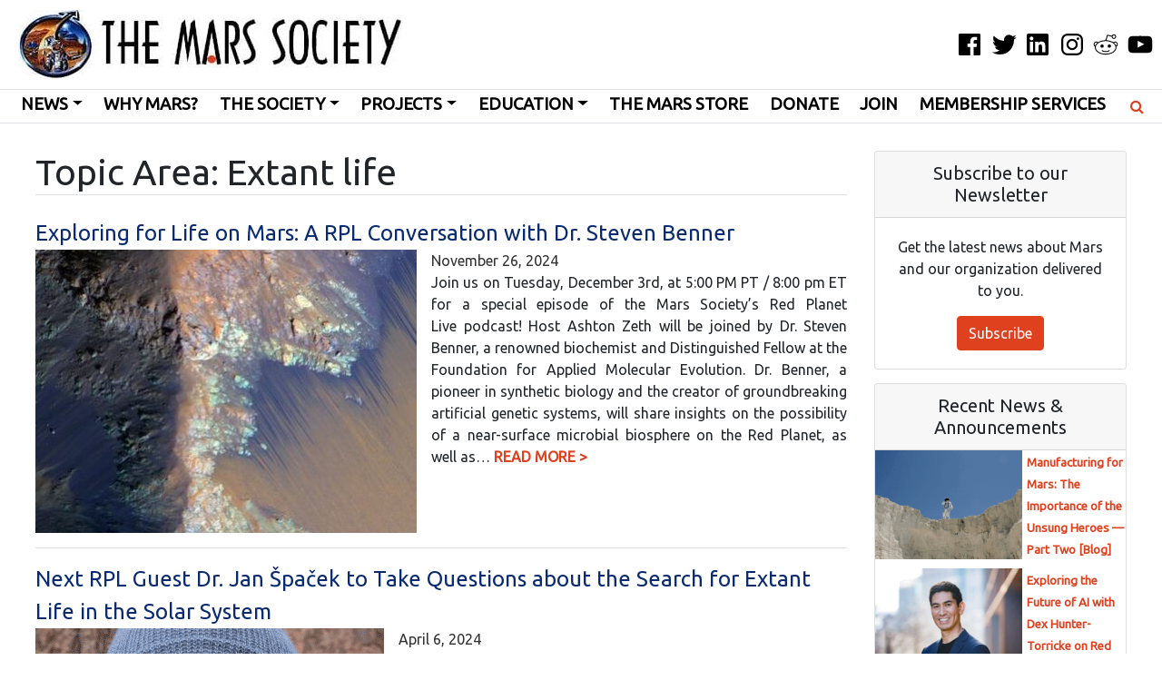

--- FILE ---
content_type: text/html; charset=UTF-8
request_url: https://www.marssociety.org/topics/extant-life/
body_size: 17395
content:
<!DOCTYPE html>
<html lang="en">
<head>
	<meta charset="UTF-8">
	<meta name="viewport" content="width=device-width, initial-scale=1, shrink-to-fit=no">
	<link rel="profile" href="https://gmpg.org/xfn/11">
	<link href="https://fonts.googleapis.com/css2?family=Roboto&display=swap" rel="stylesheet">
	<link href="https://fonts.googleapis.com/css2?family=Ubuntu&display=swap" rel="stylesheet">
	<script data-ad-client="ca-pub-5619672582460946" async src="https://pagead2.googlesyndication.com/pagead/js/adsbygoogle.js"></script>
	<meta name='robots' content='index, follow, max-image-preview:large, max-snippet:-1, max-video-preview:-1' />
	
	
	<!-- This site is optimized with the Yoast SEO plugin v26.3 - https://yoast.com/wordpress/plugins/seo/ -->
	<link media="all" href="https://www.marssociety.org/wp-content/cache/autoptimize/css/autoptimize_386c1a00ef1fb359abf33268cf49a1a2.css" rel="stylesheet"><title>Extant life Archives - The Mars Society</title>
	<link rel="canonical" href="https://www.marssociety.org/topics/extant-life/" />
	<meta property="og:locale" content="en_US" />
	<meta property="og:type" content="article" />
	<meta property="og:title" content="Extant life Archives - The Mars Society" />
	<meta property="og:url" content="https://www.marssociety.org/topics/extant-life/" />
	<meta property="og:site_name" content="The Mars Society" />
	<meta name="twitter:card" content="summary_large_image" />
	<meta name="twitter:site" content="@themarssociety" />
	<script type="application/ld+json" class="yoast-schema-graph">{"@context":"https://schema.org","@graph":[{"@type":"CollectionPage","@id":"https://www.marssociety.org/topics/extant-life/","url":"https://www.marssociety.org/topics/extant-life/","name":"Extant life Archives - The Mars Society","isPartOf":{"@id":"https://www.marssociety.org/#website"},"primaryImageOfPage":{"@id":"https://www.marssociety.org/topics/extant-life/#primaryimage"},"image":{"@id":"https://www.marssociety.org/topics/extant-life/#primaryimage"},"thumbnailUrl":"https://www.marssociety.org/wp-content/uploads/2024/11/Mars-Photo.jpg","breadcrumb":{"@id":"https://www.marssociety.org/topics/extant-life/#breadcrumb"},"inLanguage":"en-US"},{"@type":"ImageObject","inLanguage":"en-US","@id":"https://www.marssociety.org/topics/extant-life/#primaryimage","url":"https://www.marssociety.org/wp-content/uploads/2024/11/Mars-Photo.jpg","contentUrl":"https://www.marssociety.org/wp-content/uploads/2024/11/Mars-Photo.jpg","width":500,"height":313},{"@type":"BreadcrumbList","@id":"https://www.marssociety.org/topics/extant-life/#breadcrumb","itemListElement":[{"@type":"ListItem","position":1,"name":"Home","item":"https://www.marssociety.org/"},{"@type":"ListItem","position":2,"name":"Extant life"}]},{"@type":"WebSite","@id":"https://www.marssociety.org/#website","url":"https://www.marssociety.org/","name":"The Mars Society","description":"","publisher":{"@id":"https://www.marssociety.org/#organization"},"potentialAction":[{"@type":"SearchAction","target":{"@type":"EntryPoint","urlTemplate":"https://www.marssociety.org/?s={search_term_string}"},"query-input":{"@type":"PropertyValueSpecification","valueRequired":true,"valueName":"search_term_string"}}],"inLanguage":"en-US"},{"@type":"Organization","@id":"https://www.marssociety.org/#organization","name":"The Mars Society","url":"https://www.marssociety.org/","logo":{"@type":"ImageObject","inLanguage":"en-US","@id":"https://www.marssociety.org/#/schema/logo/image/","url":"https://www.marssociety.org/wp-content/uploads/2019/04/tmslogo_trans_1000.png","contentUrl":"https://www.marssociety.org/wp-content/uploads/2019/04/tmslogo_trans_1000.png","width":1000,"height":942,"caption":"The Mars Society"},"image":{"@id":"https://www.marssociety.org/#/schema/logo/image/"},"sameAs":["https://facebook.com/themarssociety","https://x.com/themarssociety","https://www.instagram.com/themarssociety/","https://www.linkedin.com/company/600330/","https://www.pinterest.com/themarssociety/","https://www.youtube.com/themarssociety","https://en.wikipedia.org/wiki/Mars_Society"]}]}</script>
	<!-- / Yoast SEO plugin. -->


<link rel='dns-prefetch' href='//www.googletagmanager.com' />
<link rel="alternate" type="application/rss+xml" title="The Mars Society &raquo; Feed" href="https://www.marssociety.org/feed/" />
<link rel="alternate" type="application/rss+xml" title="The Mars Society &raquo; Comments Feed" href="https://www.marssociety.org/comments/feed/" />
<link rel="alternate" type="application/rss+xml" title="The Mars Society &raquo; Extant life Tag Feed" href="https://www.marssociety.org/topics/extant-life/feed/" />
<script type="text/javascript">
/* <![CDATA[ */
window._wpemojiSettings = {"baseUrl":"https:\/\/s.w.org\/images\/core\/emoji\/16.0.1\/72x72\/","ext":".png","svgUrl":"https:\/\/s.w.org\/images\/core\/emoji\/16.0.1\/svg\/","svgExt":".svg","source":{"concatemoji":"https:\/\/www.marssociety.org\/wp-includes\/js\/wp-emoji-release.min.js?ver=6.8.3"}};
/*! This file is auto-generated */
!function(s,n){var o,i,e;function c(e){try{var t={supportTests:e,timestamp:(new Date).valueOf()};sessionStorage.setItem(o,JSON.stringify(t))}catch(e){}}function p(e,t,n){e.clearRect(0,0,e.canvas.width,e.canvas.height),e.fillText(t,0,0);var t=new Uint32Array(e.getImageData(0,0,e.canvas.width,e.canvas.height).data),a=(e.clearRect(0,0,e.canvas.width,e.canvas.height),e.fillText(n,0,0),new Uint32Array(e.getImageData(0,0,e.canvas.width,e.canvas.height).data));return t.every(function(e,t){return e===a[t]})}function u(e,t){e.clearRect(0,0,e.canvas.width,e.canvas.height),e.fillText(t,0,0);for(var n=e.getImageData(16,16,1,1),a=0;a<n.data.length;a++)if(0!==n.data[a])return!1;return!0}function f(e,t,n,a){switch(t){case"flag":return n(e,"\ud83c\udff3\ufe0f\u200d\u26a7\ufe0f","\ud83c\udff3\ufe0f\u200b\u26a7\ufe0f")?!1:!n(e,"\ud83c\udde8\ud83c\uddf6","\ud83c\udde8\u200b\ud83c\uddf6")&&!n(e,"\ud83c\udff4\udb40\udc67\udb40\udc62\udb40\udc65\udb40\udc6e\udb40\udc67\udb40\udc7f","\ud83c\udff4\u200b\udb40\udc67\u200b\udb40\udc62\u200b\udb40\udc65\u200b\udb40\udc6e\u200b\udb40\udc67\u200b\udb40\udc7f");case"emoji":return!a(e,"\ud83e\udedf")}return!1}function g(e,t,n,a){var r="undefined"!=typeof WorkerGlobalScope&&self instanceof WorkerGlobalScope?new OffscreenCanvas(300,150):s.createElement("canvas"),o=r.getContext("2d",{willReadFrequently:!0}),i=(o.textBaseline="top",o.font="600 32px Arial",{});return e.forEach(function(e){i[e]=t(o,e,n,a)}),i}function t(e){var t=s.createElement("script");t.src=e,t.defer=!0,s.head.appendChild(t)}"undefined"!=typeof Promise&&(o="wpEmojiSettingsSupports",i=["flag","emoji"],n.supports={everything:!0,everythingExceptFlag:!0},e=new Promise(function(e){s.addEventListener("DOMContentLoaded",e,{once:!0})}),new Promise(function(t){var n=function(){try{var e=JSON.parse(sessionStorage.getItem(o));if("object"==typeof e&&"number"==typeof e.timestamp&&(new Date).valueOf()<e.timestamp+604800&&"object"==typeof e.supportTests)return e.supportTests}catch(e){}return null}();if(!n){if("undefined"!=typeof Worker&&"undefined"!=typeof OffscreenCanvas&&"undefined"!=typeof URL&&URL.createObjectURL&&"undefined"!=typeof Blob)try{var e="postMessage("+g.toString()+"("+[JSON.stringify(i),f.toString(),p.toString(),u.toString()].join(",")+"));",a=new Blob([e],{type:"text/javascript"}),r=new Worker(URL.createObjectURL(a),{name:"wpTestEmojiSupports"});return void(r.onmessage=function(e){c(n=e.data),r.terminate(),t(n)})}catch(e){}c(n=g(i,f,p,u))}t(n)}).then(function(e){for(var t in e)n.supports[t]=e[t],n.supports.everything=n.supports.everything&&n.supports[t],"flag"!==t&&(n.supports.everythingExceptFlag=n.supports.everythingExceptFlag&&n.supports[t]);n.supports.everythingExceptFlag=n.supports.everythingExceptFlag&&!n.supports.flag,n.DOMReady=!1,n.readyCallback=function(){n.DOMReady=!0}}).then(function(){return e}).then(function(){var e;n.supports.everything||(n.readyCallback(),(e=n.source||{}).concatemoji?t(e.concatemoji):e.wpemoji&&e.twemoji&&(t(e.twemoji),t(e.wpemoji)))}))}((window,document),window._wpemojiSettings);
/* ]]> */
</script>





<script type="text/javascript" src="https://www.marssociety.org/wp-includes/js/jquery/jquery.min.js?ver=3.7.1" id="jquery-core-js"></script>


<!-- Google tag (gtag.js) snippet added by Site Kit -->
<!-- Google Analytics snippet added by Site Kit -->
<script type="text/javascript" src="https://www.googletagmanager.com/gtag/js?id=GT-KF633W8" id="google_gtagjs-js" async></script>
<script type="text/javascript" id="google_gtagjs-js-after">
/* <![CDATA[ */
window.dataLayer = window.dataLayer || [];function gtag(){dataLayer.push(arguments);}
gtag("set","linker",{"domains":["www.marssociety.org"]});
gtag("js", new Date());
gtag("set", "developer_id.dZTNiMT", true);
gtag("config", "GT-KF633W8");
/* ]]> */
</script>
<link rel="https://api.w.org/" href="https://www.marssociety.org/wp-json/" /><link rel="alternate" title="JSON" type="application/json" href="https://www.marssociety.org/wp-json/wp/v2/tags/650" /><link rel="EditURI" type="application/rsd+xml" title="RSD" href="https://www.marssociety.org/xmlrpc.php?rsd" />
<meta name="generator" content="WordPress 6.8.3" />
<meta name="generator" content="Site Kit by Google 1.165.0" /><meta name="mobile-web-app-capable" content="yes">
<meta name="apple-mobile-web-app-capable" content="yes">
<meta name="apple-mobile-web-app-title" content="The Mars Society - ">

<!-- Meta Pixel Code -->
<script type='text/javascript'>
!function(f,b,e,v,n,t,s){if(f.fbq)return;n=f.fbq=function(){n.callMethod?
n.callMethod.apply(n,arguments):n.queue.push(arguments)};if(!f._fbq)f._fbq=n;
n.push=n;n.loaded=!0;n.version='2.0';n.queue=[];t=b.createElement(e);t.async=!0;
t.src=v;s=b.getElementsByTagName(e)[0];s.parentNode.insertBefore(t,s)}(window,
document,'script','https://connect.facebook.net/en_US/fbevents.js');
</script>
<!-- End Meta Pixel Code -->
<script type='text/javascript'>var url = window.location.origin + '?ob=open-bridge';
            fbq('set', 'openbridge', '2898841433496727', url);
fbq('init', '2898841433496727', {}, {
    "agent": "wordpress-6.8.3-4.1.5"
})</script><script type='text/javascript'>
    fbq('track', 'PageView', []);
  </script>		<style type="text/css" id="wp-custom-css">
			.wp-block-button__link {
	background-color:#df411e;
}

img {
  max-width: 100%;
  height:auto;
}

iframe {
    max-width: 100%;
}

.home #single-wrapper {
	margin-top:0 !important;
	padding-top:0 !important;
}

.front-page-container {
	margin-top:15px !important;
}

@media (max-width: 768px) {
  .home-callout h2 {
		font-size:2rem !important;
	}
	
	.home-callout h3 {
		font-size:1.3rem !important;
	}
	.home-callout .callout-description {
		font-size:1rem !important;
	}
	.home-callout .callout-links {
		font-size:1rem !important;
	}
	
	.front-page-featured-post .wp-post-image {
	}

	.front-page-featured-post-title, .front-page-featured-post-title a {
		font-size:1em !important;
	}
	
	.front-page-post-excerpt {
		font-size:0.6em !important;
	}

	#video-more {
		font-size:1rem !important;
	}
}

.home-callout h2 {
	        font-family: 'Proxima Nova Black',Arial,sans-serif;
        font-size:3.7em;
        font-weight:900;
        line-height:1;
        letter-spacing:0em;
        text-align:center;
        text-transform:uppercase;
}

.home-callout h3 {
	color:red;
	        font-family: 'Proxima Nova Black',Arial,sans-serif;
        font-size:2.4em;
        font-weight:900;
        line-height:1;
        letter-spacing:0em;
        text-align:center;
}

.home-callout .callout-description {
font-family: 'Ubuntu',Arial,sans-serif;
	text-align:center;
  font-size:1em;	
}

.home-callout .callout-links {
font-family: 'Ubuntu',Arial,sans-serif;
        font-size:1.3em;
        font-weight:700;
        text-align:center;
}

.n2-padding {
	padding:0 !important;
}

#post-2811 .entry-title, #post-2811 .has-text-align-center {
	text-align:center;
}

.postid-2842 .convention-container, .postid-4294 .convention-container, .postid-5426 .convention-container {
	background-image:url('/wp-content/uploads/2020/08/tharsis-rise-1920x1907-1.jpg');
	background-blend-mode: lighten;
	background-color:#777;
	color:#FFF;
}

.postid-2842 p, .postid-2842 .card-title, .postid-2842 .card-text,
.postid-4294 p, .postid-4294 .card-title, .postid-4294 .card-text,
.postid-5426 p, .postid-5426 .card-title, .postid-5426 .card-text
 {
		font-family: 'Roboto','Ubuntu',Arial,sans-serif !important;
}

.postid-2842 .card-title, .postid-4294 .card-title, .postid-5426 .card-title  {
	font-size:14pt;
}

.postid-2842 .card-text, .postid-4294 .card-text, .postid-5426 .card-text  {
	font-size:10pt;
}

.postid-2842 .wrapper, .postid-4294 .wrapper, .postid-5426 .wrapper {
	padding:0 !important;
}

.postid-2842 .wrapper .convention-container, .postid-4294 .wrapper .convention-container, .postid-5426 .wrapper .convention-container {
	margin:0 !important;
}

.postid-2842 .entry-content, .postid-4294 .entry-content, .postid-5426 .entry-content {
	background-color:#FFF;
	color:#000;
	padding:10px;
	border-radius:.25rem !important;
}

.postid-2842 h2, .postid-4294 h2, .postid-5426 h2 {
	padding-top:20px;
	        color:#FFF;
        font-family: 'Proxima Nova Black',Arial,sans-serif;
        font-size:2.9em;
        font-weight:900;
        line-height:1;
        letter-spacing:0em;
        text-align:center;
        text-transform:uppercase;
	border-bottom:none !important;
}

.postid-2842 h3, .postid-4294 h3 {
color:#FFF;
        font-family: 'Proxima Nova Black',Arial,sans-serif;
        font-size:3em;
        font-weight:900;
        line-height:1;
        letter-spacing:0em;
        text-align:center;
        text-transform:uppercase;
	padding:20px 0;
}

.postid-5426 h3 {
color:#FFF;
        font-family: 'Proxima Nova Black',Arial,sans-serif;
        font-size:2.4em;
        font-weight:900;
        line-height:1;
        letter-spacing:0em;
        text-align:center;
        text-transform:uppercase;
	padding:20px 0;
}

/* Extra small devices (phones, 600px and down) */
@media only screen and (max-width: 600px) {
  .postid-2842 .card-columns, .postid-4294 .card-columns, .postid-5426 .card-columns {
    column-count: 1;
  }
	
	.postid-2842 h2, .postid-4294 h3, .postid-5426 h3 {
		font-size:1.7rem;
	}

	.postid-2842 h3, .postid-4294 h3, .postid-5426 h3 {
		font-size:2rem;
	}

	
}

/* Small devices (portrait tablets and large phones, 600px and up) */
@media only screen and (min-width: 600px) {
  .postid-2842 .card-columns, .postid-4294 .card-columns, .postid-5426 .card-columns {
    column-count: 2;
  }
}

/* Medium devices (landscape tablets, 768px and up) */
@media only screen and (min-width: 768px) {
  .postid-2842 .card-columns, .postid-4294 .card-columns, .postid-5426 .card-columns {
    column-count: 2;
  }
}

/* Large devices (laptops/desktops, 992px and up) */
@media only screen and (min-width: 992px) {
  .postid-2842 .card-columns, .postid-4294 .card-columns, .postid-5426 .card-columns {
    column-count: 3;
  }
}

/* Extra large devices (large laptops and desktops, 1200px and up) */
@media only screen and (min-width: 1200px) {
  .postid-2842 .card-columns, .postid-4294 .card-columns, .postid-5426 .card-columns  {
    column-count: 6;
  }
}

figcaption {
	font-style: italic;
}

.rpb-bio { padding-bottom:180px; }

.post-5311 .entry-title {
display: none;
}		</style>
		</head>

<body data-rsssl=1 class="archive tag tag-extant-life tag-650 wp-embed-responsive wp-theme-understrap wp-child-theme-tms2020 group-blog hfeed understrap-has-sidebar">

<div class="site" id="page">

	<!-- ******************* The Navbar Area ******************* -->
	<div id="wrapper-navbar" itemscope itemtype="http://schema.org/WebSite">

		<a class="skip-link sr-only sr-only-focusable" href="#content">Skip to content</a>

        <nav class="navbar navbar-light navbar-expand-lg border-bottom">
                 <a class="navbar-brand my-2" rel="home" href="https://www.marssociety.org/" title="The Mars Society" itemprop="url"><noscript><img class="tms-logo img-fluid" src="/wp-content/themes/tms2020/img/MarsSociety_Main_Logo.jpg" alt="The Mars Society" /></noscript><img class="lazyload tms-logo img-fluid" src='data:image/svg+xml,%3Csvg%20xmlns=%22http://www.w3.org/2000/svg%22%20viewBox=%220%200%20210%20140%22%3E%3C/svg%3E' data-src="/wp-content/themes/tms2020/img/MarsSociety_Main_Logo.jpg" alt="The Mars Society" /></a>
                                    
                                    <ul class="social-navigation navbar-nav my-4 ml-auto mr-2" aria-label="Social Links Menu">
                        <div class="menu-social-container"><ul id="menu-social" class="social-links-menu"><li id="menu-item-1869" class="menu-item menu-item-type-custom menu-item-object-custom menu-item-1869"><a target="_blank" href="https://www.facebook.com/TheMarsSociety"><span class="screen-reader-text">Facebook</span><svg class="svg-icon" width="26" height="26" aria-hidden="true" role="img" focusable="false" viewBox="0 0 24 24" version="1.1" xmlns="http://www.w3.org/2000/svg" xmlns:xlink="http://www.w3.org/1999/xlink"><path d="M20.007,3H3.993C3.445,3,3,3.445,3,3.993v16.013C3,20.555,3.445,21,3.993,21h8.621v-6.971h-2.346v-2.717h2.346V9.31 c0-2.325,1.42-3.591,3.494-3.591c0.993,0,1.847,0.074,2.096,0.107v2.43l-1.438,0.001c-1.128,0-1.346,0.536-1.346,1.323v1.734h2.69 l-0.35,2.717h-2.34V21h4.587C20.555,21,21,20.555,21,20.007V3.993C21,3.445,20.555,3,20.007,3z"></path></svg></a></li>
<li id="menu-item-1868" class="menu-item menu-item-type-custom menu-item-object-custom menu-item-1868"><a target="_blank" href="https://twitter.com/themarssociety"><span class="screen-reader-text">Twitter</span><svg class="svg-icon" width="26" height="26" aria-hidden="true" role="img" focusable="false" viewBox="0 0 24 24" version="1.1" xmlns="http://www.w3.org/2000/svg" xmlns:xlink="http://www.w3.org/1999/xlink"><path d="M22.23,5.924c-0.736,0.326-1.527,0.547-2.357,0.646c0.847-0.508,1.498-1.312,1.804-2.27 c-0.793,0.47-1.671,0.812-2.606,0.996C18.324,4.498,17.257,4,16.077,4c-2.266,0-4.103,1.837-4.103,4.103 c0,0.322,0.036,0.635,0.106,0.935C8.67,8.867,5.647,7.234,3.623,4.751C3.27,5.357,3.067,6.062,3.067,6.814 c0,1.424,0.724,2.679,1.825,3.415c-0.673-0.021-1.305-0.206-1.859-0.513c0,0.017,0,0.034,0,0.052c0,1.988,1.414,3.647,3.292,4.023 c-0.344,0.094-0.707,0.144-1.081,0.144c-0.264,0-0.521-0.026-0.772-0.074c0.522,1.63,2.038,2.816,3.833,2.85 c-1.404,1.1-3.174,1.756-5.096,1.756c-0.331,0-0.658-0.019-0.979-0.057c1.816,1.164,3.973,1.843,6.29,1.843 c7.547,0,11.675-6.252,11.675-11.675c0-0.178-0.004-0.355-0.012-0.531C20.985,7.47,21.68,6.747,22.23,5.924z"></path></svg></a></li>
<li id="menu-item-1871" class="menu-item menu-item-type-custom menu-item-object-custom menu-item-1871"><a target="_blank" href="https://www.linkedin.com/groups/3049228"><span class="screen-reader-text">LinkedIn</span><svg class="svg-icon" width="26" height="26" aria-hidden="true" role="img" focusable="false" viewBox="0 0 24 24" version="1.1" xmlns="http://www.w3.org/2000/svg" xmlns:xlink="http://www.w3.org/1999/xlink"><path d="M19.7,3H4.3C3.582,3,3,3.582,3,4.3v15.4C3,20.418,3.582,21,4.3,21h15.4c0.718,0,1.3-0.582,1.3-1.3V4.3 C21,3.582,20.418,3,19.7,3z M8.339,18.338H5.667v-8.59h2.672V18.338z M7.004,8.574c-0.857,0-1.549-0.694-1.549-1.548 c0-0.855,0.691-1.548,1.549-1.548c0.854,0,1.547,0.694,1.547,1.548C8.551,7.881,7.858,8.574,7.004,8.574z M18.339,18.338h-2.669 v-4.177c0-0.996-0.017-2.278-1.387-2.278c-1.389,0-1.601,1.086-1.601,2.206v4.249h-2.667v-8.59h2.559v1.174h0.037 c0.356-0.675,1.227-1.387,2.526-1.387c2.703,0,3.203,1.779,3.203,4.092V18.338z"></path></svg></a></li>
<li id="menu-item-1872" class="menu-item menu-item-type-custom menu-item-object-custom menu-item-1872"><a target="_blank" href="https://www.instagram.com/themarssociety/"><span class="screen-reader-text">Instagram</span><svg class="svg-icon" width="26" height="26" aria-hidden="true" role="img" focusable="false" viewBox="0 0 24 24" version="1.1" xmlns="http://www.w3.org/2000/svg" xmlns:xlink="http://www.w3.org/1999/xlink"><path d="M12,4.622c2.403,0,2.688,0.009,3.637,0.052c0.877,0.04,1.354,0.187,1.671,0.31c0.42,0.163,0.72,0.358,1.035,0.673 c0.315,0.315,0.51,0.615,0.673,1.035c0.123,0.317,0.27,0.794,0.31,1.671c0.043,0.949,0.052,1.234,0.052,3.637 s-0.009,2.688-0.052,3.637c-0.04,0.877-0.187,1.354-0.31,1.671c-0.163,0.42-0.358,0.72-0.673,1.035 c-0.315,0.315-0.615,0.51-1.035,0.673c-0.317,0.123-0.794,0.27-1.671,0.31c-0.949,0.043-1.233,0.052-3.637,0.052 s-2.688-0.009-3.637-0.052c-0.877-0.04-1.354-0.187-1.671-0.31c-0.42-0.163-0.72-0.358-1.035-0.673 c-0.315-0.315-0.51-0.615-0.673-1.035c-0.123-0.317-0.27-0.794-0.31-1.671C4.631,14.688,4.622,14.403,4.622,12 s0.009-2.688,0.052-3.637c0.04-0.877,0.187-1.354,0.31-1.671c0.163-0.42,0.358-0.72,0.673-1.035 c0.315-0.315,0.615-0.51,1.035-0.673c0.317-0.123,0.794-0.27,1.671-0.31C9.312,4.631,9.597,4.622,12,4.622 M12,3 C9.556,3,9.249,3.01,8.289,3.054C7.331,3.098,6.677,3.25,6.105,3.472C5.513,3.702,5.011,4.01,4.511,4.511 c-0.5,0.5-0.808,1.002-1.038,1.594C3.25,6.677,3.098,7.331,3.054,8.289C3.01,9.249,3,9.556,3,12c0,2.444,0.01,2.751,0.054,3.711 c0.044,0.958,0.196,1.612,0.418,2.185c0.23,0.592,0.538,1.094,1.038,1.594c0.5,0.5,1.002,0.808,1.594,1.038 c0.572,0.222,1.227,0.375,2.185,0.418C9.249,20.99,9.556,21,12,21s2.751-0.01,3.711-0.054c0.958-0.044,1.612-0.196,2.185-0.418 c0.592-0.23,1.094-0.538,1.594-1.038c0.5-0.5,0.808-1.002,1.038-1.594c0.222-0.572,0.375-1.227,0.418-2.185 C20.99,14.751,21,14.444,21,12s-0.01-2.751-0.054-3.711c-0.044-0.958-0.196-1.612-0.418-2.185c-0.23-0.592-0.538-1.094-1.038-1.594 c-0.5-0.5-1.002-0.808-1.594-1.038c-0.572-0.222-1.227-0.375-2.185-0.418C14.751,3.01,14.444,3,12,3L12,3z M12,7.378 c-2.552,0-4.622,2.069-4.622,4.622S9.448,16.622,12,16.622s4.622-2.069,4.622-4.622S14.552,7.378,12,7.378z M12,15 c-1.657,0-3-1.343-3-3s1.343-3,3-3s3,1.343,3,3S13.657,15,12,15z M16.804,6.116c-0.596,0-1.08,0.484-1.08,1.08 s0.484,1.08,1.08,1.08c0.596,0,1.08-0.484,1.08-1.08S17.401,6.116,16.804,6.116z"></path></svg></a></li>
<li id="menu-item-2806" class="menu-item menu-item-type-custom menu-item-object-custom menu-item-2806"><a href="https://www.reddit.com/r/MarsSociety/"><span class="screen-reader-text">Reddit</span><svg class="svg-icon" width="26" height="26" aria-hidden="true" role="img" focusable="false" viewBox="0 0 24 24" version="1.1" xmlns="http://www.w3.org/2000/svg" xmlns:xlink="http://www.w3.org/1999/xlink"><path d="M22,11.816c0-1.256-1.021-2.277-2.277-2.277c-0.593,0-1.122,0.24-1.526,0.614c-1.481-0.965-3.455-1.594-5.647-1.69 l1.171-3.702l3.18,0.748c0.008,1.028,0.846,1.862,1.876,1.862c1.035,0,1.877-0.842,1.877-1.878c0-1.035-0.842-1.877-1.877-1.877 c-0.769,0-1.431,0.466-1.72,1.13l-3.508-0.826c-0.203-0.047-0.399,0.067-0.46,0.261l-1.35,4.268 c-2.316,0.038-4.411,0.67-5.97,1.671C5.368,9.765,4.853,9.539,4.277,9.539C3.021,9.539,2,10.56,2,11.816 c0,0.814,0.433,1.523,1.078,1.925c-0.037,0.221-0.061,0.444-0.061,0.672c0,3.292,4.011,5.97,8.941,5.97s8.941-2.678,8.941-5.97 c0-0.214-0.02-0.424-0.053-0.632C21.533,13.39,22,12.661,22,11.816z M18.776,4.394c0.606,0,1.1,0.493,1.1,1.1s-0.493,1.1-1.1,1.1 s-1.1-0.494-1.1-1.1S18.169,4.394,18.776,4.394z M2.777,11.816c0-0.827,0.672-1.5,1.499-1.5c0.313,0,0.598,0.103,0.838,0.269 c-0.851,0.676-1.477,1.479-1.812,2.36C2.983,12.672,2.777,12.27,2.777,11.816z M11.959,19.606c-4.501,0-8.164-2.329-8.164-5.193 S7.457,9.22,11.959,9.22s8.164,2.329,8.164,5.193S16.46,19.606,11.959,19.606z M20.636,13.001c-0.326-0.89-0.948-1.701-1.797-2.384 c0.248-0.186,0.55-0.301,0.883-0.301c0.827,0,1.5,0.673,1.5,1.5C21.223,12.299,20.992,12.727,20.636,13.001z M8.996,14.704 c-0.76,0-1.397-0.616-1.397-1.376c0-0.76,0.637-1.397,1.397-1.397c0.76,0,1.376,0.637,1.376,1.397 C10.372,14.088,9.756,14.704,8.996,14.704z M16.401,13.328c0,0.76-0.616,1.376-1.376,1.376c-0.76,0-1.399-0.616-1.399-1.376 c0-0.76,0.639-1.397,1.399-1.397C15.785,11.931,16.401,12.568,16.401,13.328z M15.229,16.708c0.152,0.152,0.152,0.398,0,0.55 c-0.674,0.674-1.727,1.002-3.219,1.002c-0.004,0-0.007-0.002-0.011-0.002c-0.004,0-0.007,0.002-0.011,0.002 c-1.492,0-2.544-0.328-3.218-1.002c-0.152-0.152-0.152-0.398,0-0.55c0.152-0.152,0.399-0.151,0.55,0 c0.521,0.521,1.394,0.775,2.669,0.775c0.004,0,0.007,0.002,0.011,0.002c0.004,0,0.007-0.002,0.011-0.002 c1.275,0,2.148-0.253,2.669-0.775C14.831,16.556,15.078,16.556,15.229,16.708z"></path></svg></a></li>
<li id="menu-item-1870" class="menu-item menu-item-type-custom menu-item-object-custom menu-item-1870"><a target="_blank" href="https://www.youtube.com/user/TheMarsSociety"><span class="screen-reader-text">YouTube</span><svg class="svg-icon" width="26" height="26" aria-hidden="true" role="img" focusable="false" viewBox="0 0 24 24" version="1.1" xmlns="http://www.w3.org/2000/svg" xmlns:xlink="http://www.w3.org/1999/xlink"><path d="M21.8,8.001c0,0-0.195-1.378-0.795-1.985c-0.76-0.797-1.613-0.801-2.004-0.847c-2.799-0.202-6.997-0.202-6.997-0.202 h-0.009c0,0-4.198,0-6.997,0.202C4.608,5.216,3.756,5.22,2.995,6.016C2.395,6.623,2.2,8.001,2.2,8.001S2,9.62,2,11.238v1.517 c0,1.618,0.2,3.237,0.2,3.237s0.195,1.378,0.795,1.985c0.761,0.797,1.76,0.771,2.205,0.855c1.6,0.153,6.8,0.201,6.8,0.201 s4.203-0.006,7.001-0.209c0.391-0.047,1.243-0.051,2.004-0.847c0.6-0.607,0.795-1.985,0.795-1.985s0.2-1.618,0.2-3.237v-1.517 C22,9.62,21.8,8.001,21.8,8.001z M9.935,14.594l-0.001-5.62l5.404,2.82L9.935,14.594z"></path></svg></a></li>
</ul></div>                    </ul><!-- .social-navigation -->
                           <button class="navbar-toggler" type="button" data-toggle="collapse" data-target="#navbarNavDropdown" aria-controls="navbarNavDropdown" aria-expanded="false" aria-label="Toggle navigation">
                <span class="navbar-toggler-icon"></span>
            </button>
            </nav>
            <nav class="navbar navbar-light navbar-expand-lg border-bottom">
                <!-- The WordPress Menu goes here -->
				<div id="navbarNavDropdown" class="collapse navbar-collapse"><ul id="main-menu" class="navbar-nav navbar-main nav-fill w-100"><li itemscope="itemscope" itemtype="https://www.schema.org/SiteNavigationElement" id="menu-item-15" class="menu-item menu-item-type-custom menu-item-object-custom menu-item-has-children dropdown menu-item-15 nav-item"><a title="News" href="#" data-toggle="dropdown" data-bs-toggle="dropdown" aria-haspopup="true" aria-expanded="false" class="dropdown-toggle nav-link" id="menu-item-dropdown-15">News</a>
<ul class="dropdown-menu" aria-labelledby="menu-item-dropdown-15" >
	<li itemscope="itemscope" itemtype="https://www.schema.org/SiteNavigationElement" id="menu-item-3943" class="menu-item menu-item-type-custom menu-item-object-custom menu-item-3943 nav-item"><a title="News &amp; Announcements" href="/news/" class="dropdown-item">News &#038; Announcements</a></li>
	<li itemscope="itemscope" itemtype="https://www.schema.org/SiteNavigationElement" id="menu-item-3944" class="menu-item menu-item-type-custom menu-item-object-custom menu-item-3944 nav-item"><a title="Red Planet Bound Blog" href="/red-planet-bound/" class="dropdown-item">Red Planet Bound Blog</a></li>
	<li itemscope="itemscope" itemtype="https://www.schema.org/SiteNavigationElement" id="menu-item-4442" class="menu-item menu-item-type-post_type menu-item-object-page menu-item-4442 nav-item"><a title="Red Planet Live Podcast" href="https://www.marssociety.org/red-planet-live/" class="dropdown-item">Red Planet Live Podcast</a></li>
</ul>
</li>
<li itemscope="itemscope" itemtype="https://www.schema.org/SiteNavigationElement" id="menu-item-2174" class="menu-item menu-item-type-post_type menu-item-object-page menu-item-2174 nav-item"><a title="Why Mars?" href="https://www.marssociety.org/why-mars/" class="nav-link">Why Mars?</a></li>
<li itemscope="itemscope" itemtype="https://www.schema.org/SiteNavigationElement" id="menu-item-16" class="menu-item menu-item-type-custom menu-item-object-custom menu-item-has-children dropdown menu-item-16 nav-item"><a title="The Society" href="#" data-toggle="dropdown" data-bs-toggle="dropdown" aria-haspopup="true" aria-expanded="false" class="dropdown-toggle nav-link" id="menu-item-dropdown-16">The Society</a>
<ul class="dropdown-menu" aria-labelledby="menu-item-dropdown-16" >
	<li itemscope="itemscope" itemtype="https://www.schema.org/SiteNavigationElement" id="menu-item-7" class="menu-item menu-item-type-post_type menu-item-object-page menu-item-7 nav-item"><a title="About the Mars Society" href="https://www.marssociety.org/about/" class="dropdown-item">About the Mars Society</a></li>
	<li itemscope="itemscope" itemtype="https://www.schema.org/SiteNavigationElement" id="menu-item-3242" class="menu-item menu-item-type-custom menu-item-object-custom menu-item-3242 nav-item"><a title="Annual Conventions" href="https://www.youtube.com/user/TheMarsSociety/playlists?view=50&#038;sort=dd&#038;shelf_id=2" class="dropdown-item">Annual Conventions</a></li>
	<li itemscope="itemscope" itemtype="https://www.schema.org/SiteNavigationElement" id="menu-item-2156" class="menu-item menu-item-type-post_type menu-item-object-page menu-item-2156 nav-item"><a title="Founding Declaration" href="https://www.marssociety.org/founding-declaration/" class="dropdown-item">Founding Declaration</a></li>
	<li itemscope="itemscope" itemtype="https://www.schema.org/SiteNavigationElement" id="menu-item-17" class="menu-item menu-item-type-custom menu-item-object-custom menu-item-17 nav-item"><a title="Chapters" href="http://chapters.marssociety.org" class="dropdown-item">Chapters</a></li>
	<li itemscope="itemscope" itemtype="https://www.schema.org/SiteNavigationElement" id="menu-item-18" class="menu-item menu-item-type-custom menu-item-object-custom menu-item-18 nav-item"><a title="Officers &amp; Staff" href="/staff" class="dropdown-item">Officers &#038; Staff</a></li>
	<li itemscope="itemscope" itemtype="https://www.schema.org/SiteNavigationElement" id="menu-item-2154" class="menu-item menu-item-type-post_type menu-item-object-page menu-item-2154 nav-item"><a title="Steering Committee" href="https://www.marssociety.org/steering-committee/" class="dropdown-item">Steering Committee</a></li>
	<li itemscope="itemscope" itemtype="https://www.schema.org/SiteNavigationElement" id="menu-item-19" class="menu-item menu-item-type-custom menu-item-object-custom menu-item-19 nav-item"><a title="How to Volunteer" href="/volunteer" class="dropdown-item">How to Volunteer</a></li>
	<li itemscope="itemscope" itemtype="https://www.schema.org/SiteNavigationElement" id="menu-item-5289" class="menu-item menu-item-type-post_type menu-item-object-page menu-item-5289 nav-item"><a title="Mars Society Ambassador Program" href="https://www.marssociety.org/mars-society-ambassador-program/" class="dropdown-item">Mars Society Ambassador Program</a></li>
	<li itemscope="itemscope" itemtype="https://www.schema.org/SiteNavigationElement" id="menu-item-2155" class="menu-item menu-item-type-post_type menu-item-object-page menu-item-2155 nav-item"><a title="Frequently Asked Questions (F.A.Q.)" href="https://www.marssociety.org/faq/" class="dropdown-item">Frequently Asked Questions (F.A.Q.)</a></li>
	<li itemscope="itemscope" itemtype="https://www.schema.org/SiteNavigationElement" id="menu-item-2819" class="menu-item menu-item-type-custom menu-item-object-custom menu-item-2819 nav-item"><a title="Mars Papers Archive" href="http://www.marspapers.org/" class="dropdown-item">Mars Papers Archive</a></li>
</ul>
</li>
<li itemscope="itemscope" itemtype="https://www.schema.org/SiteNavigationElement" id="menu-item-8" class="menu-item menu-item-type-custom menu-item-object-custom menu-item-has-children dropdown menu-item-8 nav-item"><a title="Projects" href="#" data-toggle="dropdown" data-bs-toggle="dropdown" aria-haspopup="true" aria-expanded="false" class="dropdown-toggle nav-link" id="menu-item-dropdown-8">Projects</a>
<ul class="dropdown-menu" aria-labelledby="menu-item-dropdown-8" >
	<li itemscope="itemscope" itemtype="https://www.schema.org/SiteNavigationElement" id="menu-item-9" class="menu-item menu-item-type-custom menu-item-object-custom menu-item-9 nav-item"><a title="Mars Desert Research Station" target="_blank" rel="noopener noreferrer" href="http://mdrs.marssociety.org" class="dropdown-item">Mars Desert Research Station</a></li>
	<li itemscope="itemscope" itemtype="https://www.schema.org/SiteNavigationElement" id="menu-item-12" class="menu-item menu-item-type-custom menu-item-object-custom menu-item-12 nav-item"><a title="Flashline Mars Arctic Research Station" target="_blank" rel="noopener noreferrer" href="http://fmars.marssociety.org" class="dropdown-item">Flashline Mars Arctic Research Station</a></li>
	<li itemscope="itemscope" itemtype="https://www.schema.org/SiteNavigationElement" id="menu-item-10" class="menu-item menu-item-type-custom menu-item-object-custom menu-item-10 nav-item"><a title="University Rover Challenge" target="_blank" rel="noopener noreferrer" href="http://urc.marssociety.org" class="dropdown-item">University Rover Challenge</a></li>
	<li itemscope="itemscope" itemtype="https://www.schema.org/SiteNavigationElement" id="menu-item-13" class="menu-item menu-item-type-custom menu-item-object-custom menu-item-13 nav-item"><a title="European Rover Challenge" target="_blank" rel="noopener noreferrer" href="http://roverchallenge.eu" class="dropdown-item">European Rover Challenge</a></li>
	<li itemscope="itemscope" itemtype="https://www.schema.org/SiteNavigationElement" id="menu-item-11" class="menu-item menu-item-type-custom menu-item-object-custom menu-item-11 nav-item"><a title="MarsVR" target="_blank" rel="noopener noreferrer" href="http://marsvr.io" class="dropdown-item">MarsVR</a></li>
	<li itemscope="itemscope" itemtype="https://www.schema.org/SiteNavigationElement" id="menu-item-14" class="menu-item menu-item-type-custom menu-item-object-custom menu-item-14 nav-item"><a title="Marspedia" target="_blank" rel="noopener noreferrer" href="http://marspedia.org" class="dropdown-item">Marspedia</a></li>
</ul>
</li>
<li itemscope="itemscope" itemtype="https://www.schema.org/SiteNavigationElement" id="menu-item-2818" class="menu-item menu-item-type-custom menu-item-object-custom menu-item-has-children dropdown menu-item-2818 nav-item"><a title="Education" href="#" data-toggle="dropdown" data-bs-toggle="dropdown" aria-haspopup="true" aria-expanded="false" class="dropdown-toggle nav-link" id="menu-item-dropdown-2818">Education</a>
<ul class="dropdown-menu" aria-labelledby="menu-item-dropdown-2818" >
	<li itemscope="itemscope" itemtype="https://www.schema.org/SiteNavigationElement" id="menu-item-4962" class="menu-item menu-item-type-post_type menu-item-object-page menu-item-4962 nav-item"><a title="About Mars" href="https://www.marssociety.org/about-mars/" class="dropdown-item">About Mars</a></li>
	<li itemscope="itemscope" itemtype="https://www.schema.org/SiteNavigationElement" id="menu-item-7254" class="menu-item menu-item-type-custom menu-item-object-custom menu-item-7254 nav-item"><a title="Education Blog" href="https://education.marssociety.org/" class="dropdown-item">Education Blog</a></li>
</ul>
</li>
<li itemscope="itemscope" itemtype="https://www.schema.org/SiteNavigationElement" id="menu-item-21" class="menu-item menu-item-type-custom menu-item-object-custom menu-item-21 nav-item"><a title="The Mars Store" target="_blank" rel="noopener noreferrer" href="http://www.themarsstore.com" class="nav-link">The Mars Store</a></li>
<li itemscope="itemscope" itemtype="https://www.schema.org/SiteNavigationElement" id="menu-item-22" class="menu-item menu-item-type-custom menu-item-object-custom menu-item-22 nav-item"><a title="Donate" href="/donate/" class="nav-link">Donate</a></li>
<li itemscope="itemscope" itemtype="https://www.schema.org/SiteNavigationElement" id="menu-item-23" class="nmr-logged-out menu-item menu-item-type-custom menu-item-object-custom menu-item-23 nav-item"><a title="Join" href="/join/" class="nav-link">Join</a></li>
<li itemscope="itemscope" itemtype="https://www.schema.org/SiteNavigationElement" id="menu-item-24" class="menu-item menu-item-type-custom menu-item-object-custom menu-item-24 nav-item"><a title="Membership Services" href="https://www.joinit.org/o/marssociety" class="nav-link">Membership Services</a></li>
<li class="menu-item search"><a href="#" class="search-toggle"><i class="icon-search"></i></a><div class="search">
	<div class="search-wrap">
		<div class="search-input-elm">
			<form role="search" method="get" class="search-form" action="https://www.marssociety.org/">
					<span class="screen-reader-text"></span>
					<input type="search" class="search-input form-control shadow-none search-field" placeholder="Search &hellip;" value="" name="s" />
				<button type="submit" class="search-submit shadow-none btn"><i class="tms-red fa fa-search"></i></button>
			</form>
		</div>                                
		<button class="search-btn btn shadow-none"><i class="tms-red fa fa-search"></i></button>
	</div>
</div>
				

</li></ul></div>		</nav><!-- .site-navigation -->

	</div><!-- #wrapper-navbar end -->

<div class="wrapper" id="archive-wrapper">

	<div class="container-full ml-4 mr-4" id="content" tabindex="-1">

		<div class="row m-0">

			<div class="col-md-9 content-area" id="primary">
			
			<main class="site-main" id="main">

				
					<header class="page-header">
						<h1 class="page-title border-bottom">Topic Area: Extant life</h1>					</header><!-- .page-header -->

										
						
<article class="post-7293 post type-post status-publish format-standard has-post-thumbnail hentry category-news tag-astrobiology tag-biology tag-extant-life tag-mars tag-mars-exploration tag-podcast tag-red-planet-live tag-rpl tag-science tag-search-for-life tag-synthetic-biology tag-the-mars-society" id="post-7293">

    <div class="search-result mt-3 pb-3 border-bottom">

        <header class="entry-header">

            <div class="border-0 entry-title search-result-title"><a href="https://www.marssociety.org/news/2024/11/26/exploring-life-on-mars-a-rpl-conversation-with-dr-steven-benner/" rel="bookmark">Exploring for Life on Mars: A RPL Conversation with Dr. Steven Benner</a></div>
            <img src="https://www.marssociety.org/wp-content/uploads/2024/11/Mars-Photo-420x312.jpg" class="pr-3 float-left wp-post-image" alt="" title="Thumbnail" decoding="async" fetchpriority="high" />                <div class="entry-meta">
                    <span class="posted-on"> <time class="entry-date published updated" datetime="2024-11-26T22:23:57-08:00">November 26, 2024</time></span>                </div><!-- .entry-meta -->

            
        </header><!-- .entry-header -->

        <div class="entry-content">

            <p>Join us on Tuesday, December 3rd, at 5:00 PM PT / 8:00 pm ET for a special episode of the Mars Society’s&nbsp;Red Planet Live&nbsp;podcast! Host Ashton Zeth will be joined by Dr. Steven Benner, a renowned biochemist and Distinguished Fellow at the Foundation for Applied Molecular Evolution. Dr. Benner, a pioneer in synthetic biology and the creator of groundbreaking artificial genetic systems, will share insights on the possibility of a near-surface microbial biosphere on the Red Planet, as well as&#8230; <a class="tms2020-read-more-link" href="https://www.marssociety.org/news/2024/11/26/exploring-life-on-mars-a-rpl-conversation-with-dr-steven-benner/">READ MORE ></a></p>

            
        </div><!-- .entry-content -->

        <footer class="entry-footer">

            
        </footer><!-- .entry-footer -->

    </div>

</article><!-- #post-## -->
					
						
<article class="post-6769 post type-post status-publish format-standard has-post-thumbnail hentry category-news tag-astrobiology tag-extant-life tag-live-event tag-mars tag-podcast tag-red-planet-live tag-search-for-life tag-the-mars-society tag-venus tag-virtual-podcast" id="post-6769">

    <div class="search-result mt-3 pb-3 border-bottom">

        <header class="entry-header">

            <div class="border-0 entry-title search-result-title"><a href="https://www.marssociety.org/news/2024/04/06/next-rpl-guest-dr-jan-spacek-to-take-questions-about-the-search-for-extant-life-in-the-solar-system/" rel="bookmark">Next RPL Guest Dr. Jan Špaček to Take Questions about the Search for Extant Life in the Solar System</a></div>
            <noscript><img src="https://www.marssociety.org/wp-content/uploads/2024/04/Jan-Spacek-384x312.png" class="pr-3 float-left wp-post-image" alt="" title="Thumbnail" decoding="async" /></noscript><img src='data:image/svg+xml,%3Csvg%20xmlns=%22http://www.w3.org/2000/svg%22%20viewBox=%220%200%20210%20140%22%3E%3C/svg%3E' data-src="https://www.marssociety.org/wp-content/uploads/2024/04/Jan-Spacek-384x312.png" class="lazyload pr-3 float-left wp-post-image" alt="" title="Thumbnail" decoding="async" />                <div class="entry-meta">
                    <span class="posted-on"> <time class="entry-date published updated" datetime="2024-04-06T11:15:02-07:00">April 6, 2024</time></span>                </div><!-- .entry-meta -->

            
        </header><!-- .entry-header -->

        <div class="entry-content">

            <p>In our upcoming April episode of 2024,&nbsp;Red Planet Live&nbsp;welcomes the respected astrobiologist, Dr. Jan Špaček. Hosted by the dynamic Ashton Zeth, this episode promises an engaging and insightful conversation about space. Dr. Jan Špaček, a prominent astrobiologist and senior research scientist at the Foundation for Applied Molecular Evolution, is set to join the Mars Society&#8217;s podcast, Red Planet Live, on Tuesday, April 16th (5:00 pm PT). Renowned for his expertise in molecular biology, analytical chemistry, and organic chemistry, Dr. Špaček&#8217;s&#8230; <a class="tms2020-read-more-link" href="https://www.marssociety.org/news/2024/04/06/next-rpl-guest-dr-jan-spacek-to-take-questions-about-the-search-for-extant-life-in-the-solar-system/">READ MORE ></a></p>

            
        </div><!-- .entry-content -->

        <footer class="entry-footer">

            
        </footer><!-- .entry-footer -->

    </div>

</article><!-- #post-## -->
					
				
			</main><!-- #main -->

			<!-- The pagination component -->
			
			<!-- Do the right sidebar check -->
			
</div><!-- #closing the primary container -->



	
<div class="col-12 col-lg-3 col-sm-12 widget-area" id="right-sidebar" role="complementary">
<aside id="custom_html-3" class="widget_text widget widget_custom_html"><div class="textwidget custom-html-widget"><div class="card text-center">
<h5 class="card-header">Subscribe to our Newsletter</h5>
<div class="card-body">
<p class="card-text">Get the latest news about Mars and our organization delivered to you.</p>
<a href="http://eepurl.com/bDvsxD" class="btn btn-primary">Subscribe</a>
</div>
</div></div></aside><aside id="text-2" class="widget widget_text">			<div class="textwidget"><div class="card text-center">
<h5 class="card-header">Recent News &amp; Announcements</h5>
<div class="display-posts-listing"><div class="listing-item"><a class="image" href="https://www.marssociety.org/news/2025/11/05/manufacturing-for-mars-the-importance-of-the-unsung-heroes-part-two-blog/"><noscript><img decoding="async" src="https://www.marssociety.org/wp-content/uploads/2025/11/Photo-by-Guilherme-Farinha-on-Unsplash-420x312.png" class="attachment-front-post-thumbnail size-front-post-thumbnail wp-post-image" alt="" srcset="https://www.marssociety.org/wp-content/uploads/2025/11/Photo-by-Guilherme-Farinha-on-Unsplash-420x312.png 420w, https://www.marssociety.org/wp-content/uploads/2025/11/Photo-by-Guilherme-Farinha-on-Unsplash-1003x745.png 1003w" sizes="(max-width: 420px) 100vw, 420px" /></noscript><img decoding="async" src='data:image/svg+xml,%3Csvg%20xmlns=%22http://www.w3.org/2000/svg%22%20viewBox=%220%200%20210%20140%22%3E%3C/svg%3E' data-src="https://www.marssociety.org/wp-content/uploads/2025/11/Photo-by-Guilherme-Farinha-on-Unsplash-420x312.png" class="lazyload attachment-front-post-thumbnail size-front-post-thumbnail wp-post-image" alt="" data-srcset="https://www.marssociety.org/wp-content/uploads/2025/11/Photo-by-Guilherme-Farinha-on-Unsplash-420x312.png 420w, https://www.marssociety.org/wp-content/uploads/2025/11/Photo-by-Guilherme-Farinha-on-Unsplash-1003x745.png 1003w" data-sizes="(max-width: 420px) 100vw, 420px" /></a> <a class="title" href="https://www.marssociety.org/news/2025/11/05/manufacturing-for-mars-the-importance-of-the-unsung-heroes-part-two-blog/">Manufacturing for Mars: The Importance of the Unsung Heroes — Part Two [Blog]</a></div><div class="listing-item"><a class="image" href="https://www.marssociety.org/news/2025/11/05/exploring-the-future-of-ai-with-dex-hunter-torricke-on-red-planet-live/"><noscript><img decoding="async" src="https://www.marssociety.org/wp-content/uploads/2025/11/Dex-Hunter-Torricke-420x312.jpg" class="attachment-front-post-thumbnail size-front-post-thumbnail wp-post-image" alt="" /></noscript><img decoding="async" src='data:image/svg+xml,%3Csvg%20xmlns=%22http://www.w3.org/2000/svg%22%20viewBox=%220%200%20210%20140%22%3E%3C/svg%3E' data-src="https://www.marssociety.org/wp-content/uploads/2025/11/Dex-Hunter-Torricke-420x312.jpg" class="lazyload attachment-front-post-thumbnail size-front-post-thumbnail wp-post-image" alt="" /></a> <a class="title" href="https://www.marssociety.org/news/2025/11/05/exploring-the-future-of-ai-with-dex-hunter-torricke-on-red-planet-live/">Exploring the Future of AI with Dex Hunter-Torricke on Red Planet Live</a></div><div class="listing-item"><a class="image" href="https://www.marssociety.org/news/2025/10/27/courage-freedom-exploration-dr-zubrins-call-to-action-from-austin/"><noscript><img decoding="async" src="https://www.marssociety.org/wp-content/uploads/2025/10/RZ-at-New-Worlds-Conference-2025-420x312.png" class="attachment-front-post-thumbnail size-front-post-thumbnail wp-post-image" alt="" /></noscript><img decoding="async" src='data:image/svg+xml,%3Csvg%20xmlns=%22http://www.w3.org/2000/svg%22%20viewBox=%220%200%20210%20140%22%3E%3C/svg%3E' data-src="https://www.marssociety.org/wp-content/uploads/2025/10/RZ-at-New-Worlds-Conference-2025-420x312.png" class="lazyload attachment-front-post-thumbnail size-front-post-thumbnail wp-post-image" alt="" /></a> <a class="title" href="https://www.marssociety.org/news/2025/10/27/courage-freedom-exploration-dr-zubrins-call-to-action-from-austin/">Courage, Freedom &amp; Exploration: Dr. Zubrin’s Call to Action from Austin</a></div><div class="listing-item"><a class="image" href="https://www.marssociety.org/news/2025/10/25/exploring-new-worlds-dr-sara-seager-on-red-planet-live-nov-4/"><noscript><img decoding="async" src="https://www.marssociety.org/wp-content/uploads/2025/10/Exoplanets-420x312.png" class="attachment-front-post-thumbnail size-front-post-thumbnail wp-post-image" alt="" /></noscript><img decoding="async" src='data:image/svg+xml,%3Csvg%20xmlns=%22http://www.w3.org/2000/svg%22%20viewBox=%220%200%20210%20140%22%3E%3C/svg%3E' data-src="https://www.marssociety.org/wp-content/uploads/2025/10/Exoplanets-420x312.png" class="lazyload attachment-front-post-thumbnail size-front-post-thumbnail wp-post-image" alt="" /></a> <a class="title" href="https://www.marssociety.org/news/2025/10/25/exploring-new-worlds-dr-sara-seager-on-red-planet-live-nov-4/">Exploring New Worlds: Dr. Sara Seager on Red Planet Live (Nov. 4)</a></div><div class="listing-item"><a class="image" href="https://www.marssociety.org/news/2025/10/22/advancing-the-mission-together-mars-society-recognizes-2025-convention-sponsors/"><noscript><img decoding="async" src="https://www.marssociety.org/wp-content/uploads/2025/10/2025-MS-Convention-Sponsors-image-finale-420x312.png" class="attachment-front-post-thumbnail size-front-post-thumbnail wp-post-image" alt="" /></noscript><img decoding="async" src='data:image/svg+xml,%3Csvg%20xmlns=%22http://www.w3.org/2000/svg%22%20viewBox=%220%200%20210%20140%22%3E%3C/svg%3E' data-src="https://www.marssociety.org/wp-content/uploads/2025/10/2025-MS-Convention-Sponsors-image-finale-420x312.png" class="lazyload attachment-front-post-thumbnail size-front-post-thumbnail wp-post-image" alt="" /></a> <a class="title" href="https://www.marssociety.org/news/2025/10/22/advancing-the-mission-together-mars-society-recognizes-2025-convention-sponsors/">Advancing the Mission Together: Mars Society Recognizes 2025 Convention Sponsors</a></div></div>
</div>
</div>
		</aside><aside id="custom_html-5" class="widget_text widget widget_custom_html"><div class="textwidget custom-html-widget"><a href="https://www.marssociety.org/news/2021/05/03/mars-city-state-designs-book-published/"><noscript><img alt="Mars City State Book" class="border img-fluid w-100" src="https://www.marssociety.org/wp-content/uploads/2021/05/MarsCityStateBook2.jpg" /></noscript><img alt="Mars City State Book" class="lazyload border img-fluid w-100" src='data:image/svg+xml,%3Csvg%20xmlns=%22http://www.w3.org/2000/svg%22%20viewBox=%220%200%20210%20140%22%3E%3C/svg%3E' data-src="https://www.marssociety.org/wp-content/uploads/2021/05/MarsCityStateBook2.jpg" /></a><br/><br/>

<a href="https://www.marssociety.org/news/2020/01/29/announcing-publication-of-mars-colonies-plans-for-settling-the-red-planet/"><noscript><img alt="Mars Colony Book" class="border img-fluid w-100" src="https://www.marssociety.org/wp-content/uploads/2020/02/ColonyBook.jpg" /></noscript><img alt="Mars Colony Book" class="lazyload border img-fluid w-100" src='data:image/svg+xml,%3Csvg%20xmlns=%22http://www.w3.org/2000/svg%22%20viewBox=%220%200%20210%20140%22%3E%3C/svg%3E' data-src="https://www.marssociety.org/wp-content/uploads/2020/02/ColonyBook.jpg" /></a></div></aside>

		</div> <!-- .row -->

	</div><!-- #content -->

	</div><!-- #archive-wrapper -->




	<!-- ******************* The Footer Full-width Widget Area ******************* -->

	<div class="wrapper" id="wrapper-footer-full" role="complementary">

		<div class="container" id="footer-full-content" tabindex="-1">

			<div class="row">

				
			</div>

		</div>

	</div><!-- #wrapper-footer-full -->

	
<div class="wrapper" id="wrapper-footer">

	<footer class="site-footer" id="colophon">

		<div class="container-fixed footer-container">

				<div class="site-info row m-0">

					<div class="col-lg-2 col-md-2 col-sm-2 col-xs-12 footer-primary-div">
						<div id="footer-primary" class="div"><ul id="7" class="footer-menu footer-main border-right border-secondary"><li itemscope="itemscope" itemtype="https://www.schema.org/SiteNavigationElement" id="menu-item-2002" class="menu-item menu-item-type-custom menu-item-object-custom menu-item-2002 nav-item"><a title="News" href="/" class="nav-link">News</a></li>
<li itemscope="itemscope" itemtype="https://www.schema.org/SiteNavigationElement" id="menu-item-2003" class="menu-item menu-item-type-custom menu-item-object-custom menu-item-2003 nav-item"><a title="Shop@Mars" href="http://store.marssociety.org" class="nav-link">Shop@Mars</a></li>
<li itemscope="itemscope" itemtype="https://www.schema.org/SiteNavigationElement" id="menu-item-2004" class="menu-item menu-item-type-post_type menu-item-object-page menu-item-2004 nav-item"><a title="Donate" href="https://www.marssociety.org/donate/" class="nav-link">Donate</a></li>
<li itemscope="itemscope" itemtype="https://www.schema.org/SiteNavigationElement" id="menu-item-2005" class="menu-item menu-item-type-post_type menu-item-object-page menu-item-2005 nav-item"><a title="Join" href="https://www.marssociety.org/join/" class="nav-link">Join</a></li>
<li itemscope="itemscope" itemtype="https://www.schema.org/SiteNavigationElement" id="menu-item-2007" class="menu-item menu-item-type-custom menu-item-object-custom menu-item-2007 nav-item"><a title="Members Area" href="https://members.marssociety.org" class="nav-link">Members Area</a></li>
<li itemscope="itemscope" itemtype="https://www.schema.org/SiteNavigationElement" id="menu-item-2006" class="menu-item menu-item-type-post_type menu-item-object-page menu-item-2006 nav-item"><a title="Contact Us" href="https://www.marssociety.org/contact-us/" class="nav-link">Contact Us</a></li>
</ul></div>					</div>

					<div class="col-lg-7 col-md-7 col-sm-12 col-xs-12">
						<div class="row">
							<div class="col-lg-4 col-md-4 col-sm-4 col-xs-12">
							<div class="footer-heading" data-toggle="collapse navbar-toggleable-sm" data-target="#footer1-menu" aria-controls="footer1-menu" aria-expanded="false" aria-label="Toggle navigation">
								<span>The Society
									<i class="footer-toggler hidden-md-up fa fa-plus tms-red pl-2"></i>
								</span>
							</div>
								<div id="footer1-menu" class="div collapse dont-collapse-sm"><ul id="8" class="footer-menu"><li itemscope="itemscope" itemtype="https://www.schema.org/SiteNavigationElement" id="menu-item-2169" class="menu-item menu-item-type-post_type menu-item-object-page menu-item-2169 nav-item"><a title="About the Mars Society" href="https://www.marssociety.org/about/" class="nav-link">About the Mars Society</a></li>
<li itemscope="itemscope" itemtype="https://www.schema.org/SiteNavigationElement" id="menu-item-2009" class="menu-item menu-item-type-post_type menu-item-object-page menu-item-2009 nav-item"><a title="Founding Declaration" href="https://www.marssociety.org/founding-declaration/" class="nav-link">Founding Declaration</a></li>
<li itemscope="itemscope" itemtype="https://www.schema.org/SiteNavigationElement" id="menu-item-2168" class="menu-item menu-item-type-custom menu-item-object-custom menu-item-2168 nav-item"><a title="Chapters" href="http://chapters.marssociety.org" class="nav-link">Chapters</a></li>
<li itemscope="itemscope" itemtype="https://www.schema.org/SiteNavigationElement" id="menu-item-2014" class="menu-item menu-item-type-post_type menu-item-object-page menu-item-2014 nav-item"><a title="Officers &#038; Staff" href="https://www.marssociety.org/staff/" class="nav-link">Officers &#038; Staff</a></li>
<li itemscope="itemscope" itemtype="https://www.schema.org/SiteNavigationElement" id="menu-item-2012" class="menu-item menu-item-type-post_type menu-item-object-page menu-item-2012 nav-item"><a title="Steering Committee" href="https://www.marssociety.org/steering-committee/" class="nav-link">Steering Committee</a></li>
<li itemscope="itemscope" itemtype="https://www.schema.org/SiteNavigationElement" id="menu-item-2015" class="menu-item menu-item-type-post_type menu-item-object-page menu-item-2015 nav-item"><a title="How to Volunteer" href="https://www.marssociety.org/volunteer/" class="nav-link">How to Volunteer</a></li>
<li itemscope="itemscope" itemtype="https://www.schema.org/SiteNavigationElement" id="menu-item-2016" class="menu-item menu-item-type-post_type menu-item-object-page menu-item-2016 nav-item"><a title="Frequently Asked Questions (F.A.Q.)" href="https://www.marssociety.org/faq/" class="nav-link">Frequently Asked Questions (F.A.Q.)</a></li>
</ul></div>							</div>
							<div class="col-lg-4 col-md-4 col-sm-12 col-xs-12">
							<div class="footer-heading" data-toggle="collapse" data-target="#footer2-menu" aria-controls="footer2-menu" aria-expanded="false" aria-label="Toggle navigation">
								<span>Projects
									<i class="footer-toggler fa fa-plus tms-red pl-2"></i>
								</span>
							</div>
								<div id="footer2-menu" class="div collapse dont-collapse-sm"><ul id="9" class="footer-menu"><li itemscope="itemscope" itemtype="https://www.schema.org/SiteNavigationElement" id="menu-item-2017" class="menu-item menu-item-type-custom menu-item-object-custom menu-item-2017 nav-item"><a title="Mars Desert Research Station" href="http://mdrs.marssociety.org" class="nav-link">Mars Desert Research Station</a></li>
<li itemscope="itemscope" itemtype="https://www.schema.org/SiteNavigationElement" id="menu-item-2018" class="menu-item menu-item-type-custom menu-item-object-custom menu-item-2018 nav-item"><a title="Flashline Mars Arctic Research Station" href="http://fmars.marssociety.org" class="nav-link">Flashline Mars Arctic Research Station</a></li>
<li itemscope="itemscope" itemtype="https://www.schema.org/SiteNavigationElement" id="menu-item-2019" class="menu-item menu-item-type-custom menu-item-object-custom menu-item-2019 nav-item"><a title="University Rover Challenge" href="http://urc.marssociety.org" class="nav-link">University Rover Challenge</a></li>
<li itemscope="itemscope" itemtype="https://www.schema.org/SiteNavigationElement" id="menu-item-2020" class="menu-item menu-item-type-custom menu-item-object-custom menu-item-2020 nav-item"><a title="European Rover Challenge" href="http://roverchallenge.eu/" class="nav-link">European Rover Challenge</a></li>
<li itemscope="itemscope" itemtype="https://www.schema.org/SiteNavigationElement" id="menu-item-2021" class="menu-item menu-item-type-custom menu-item-object-custom menu-item-2021 nav-item"><a title="MarsVR" href="http://marsvr.com" class="nav-link">MarsVR</a></li>
<li itemscope="itemscope" itemtype="https://www.schema.org/SiteNavigationElement" id="menu-item-2022" class="menu-item menu-item-type-custom menu-item-object-custom menu-item-2022 nav-item"><a title="Marspedia" href="http://marspedia.org" class="nav-link">Marspedia</a></li>
</ul></div>							</div>

							<div class="col-lg-4 col-md-4 col-sm-12 col-xs-12">
							<div class="footer-heading" data-toggle="collapse" data-target="#footer3-menu" aria-controls="footer3-menu" aria-expanded="false" aria-label="Toggle navigation">
								<span>Education &amp; Outreach
									<i class="footer-toggler fa fa-plus tms-red pl-2"></i>
								</span>
							</div>
								<div id="footer3-menu" class="div collapse dont-collapse-sm"><ul id="10" class="footer-menu"><li itemscope="itemscope" itemtype="https://www.schema.org/SiteNavigationElement" id="menu-item-2823" class="menu-item menu-item-type-post_type menu-item-object-page menu-item-2823 nav-item"><a title="Mars Society Education Programs" href="https://www.marssociety.org/education/" class="nav-link">Mars Society Education Programs</a></li>
<li itemscope="itemscope" itemtype="https://www.schema.org/SiteNavigationElement" id="menu-item-2027" class="menu-item menu-item-type-custom menu-item-object-custom menu-item-2027 nav-item"><a title="Red Planet Radio" href="http://radio.marssociety.org" class="nav-link">Red Planet Radio</a></li>
<li itemscope="itemscope" itemtype="https://www.schema.org/SiteNavigationElement" id="menu-item-2025" class="menu-item menu-item-type-custom menu-item-object-custom menu-item-2025 nav-item"><a title="Mars Papers Archive" href="http://www.marspapers.org" class="nav-link">Mars Papers Archive</a></li>
<li itemscope="itemscope" itemtype="https://www.schema.org/SiteNavigationElement" id="menu-item-2028" class="menu-item menu-item-type-post_type menu-item-object-page menu-item-2028 nav-item"><a title="Speakers Bureau" href="https://www.marssociety.org/speakers-bureau/" class="nav-link">Speakers Bureau</a></li>
</ul></div>							</div>
						</div>
					</div>
					<div class="col-lg-3 col-md-3 col-sm-12 col-xs-12 text-right">
													<nav class="social-navigation social-navigation-footer" aria-label="Social Links Menu">
								<div class="menu-social-container"><ul id="menu-social-1" class="social-links-menu footer-menu"><li class="menu-item menu-item-type-custom menu-item-object-custom menu-item-1869"><a target="_blank" href="https://www.facebook.com/TheMarsSociety"><span class="screen-reader-text">Facebook</span><svg class="svg-icon" width="26" height="26" aria-hidden="true" role="img" focusable="false" viewBox="0 0 24 24" version="1.1" xmlns="http://www.w3.org/2000/svg" xmlns:xlink="http://www.w3.org/1999/xlink"><path d="M20.007,3H3.993C3.445,3,3,3.445,3,3.993v16.013C3,20.555,3.445,21,3.993,21h8.621v-6.971h-2.346v-2.717h2.346V9.31 c0-2.325,1.42-3.591,3.494-3.591c0.993,0,1.847,0.074,2.096,0.107v2.43l-1.438,0.001c-1.128,0-1.346,0.536-1.346,1.323v1.734h2.69 l-0.35,2.717h-2.34V21h4.587C20.555,21,21,20.555,21,20.007V3.993C21,3.445,20.555,3,20.007,3z"></path></svg></a></li>
<li class="menu-item menu-item-type-custom menu-item-object-custom menu-item-1868"><a target="_blank" href="https://twitter.com/themarssociety"><span class="screen-reader-text">Twitter</span><svg class="svg-icon" width="26" height="26" aria-hidden="true" role="img" focusable="false" viewBox="0 0 24 24" version="1.1" xmlns="http://www.w3.org/2000/svg" xmlns:xlink="http://www.w3.org/1999/xlink"><path d="M22.23,5.924c-0.736,0.326-1.527,0.547-2.357,0.646c0.847-0.508,1.498-1.312,1.804-2.27 c-0.793,0.47-1.671,0.812-2.606,0.996C18.324,4.498,17.257,4,16.077,4c-2.266,0-4.103,1.837-4.103,4.103 c0,0.322,0.036,0.635,0.106,0.935C8.67,8.867,5.647,7.234,3.623,4.751C3.27,5.357,3.067,6.062,3.067,6.814 c0,1.424,0.724,2.679,1.825,3.415c-0.673-0.021-1.305-0.206-1.859-0.513c0,0.017,0,0.034,0,0.052c0,1.988,1.414,3.647,3.292,4.023 c-0.344,0.094-0.707,0.144-1.081,0.144c-0.264,0-0.521-0.026-0.772-0.074c0.522,1.63,2.038,2.816,3.833,2.85 c-1.404,1.1-3.174,1.756-5.096,1.756c-0.331,0-0.658-0.019-0.979-0.057c1.816,1.164,3.973,1.843,6.29,1.843 c7.547,0,11.675-6.252,11.675-11.675c0-0.178-0.004-0.355-0.012-0.531C20.985,7.47,21.68,6.747,22.23,5.924z"></path></svg></a></li>
<li class="menu-item menu-item-type-custom menu-item-object-custom menu-item-1871"><a target="_blank" href="https://www.linkedin.com/groups/3049228"><span class="screen-reader-text">LinkedIn</span><svg class="svg-icon" width="26" height="26" aria-hidden="true" role="img" focusable="false" viewBox="0 0 24 24" version="1.1" xmlns="http://www.w3.org/2000/svg" xmlns:xlink="http://www.w3.org/1999/xlink"><path d="M19.7,3H4.3C3.582,3,3,3.582,3,4.3v15.4C3,20.418,3.582,21,4.3,21h15.4c0.718,0,1.3-0.582,1.3-1.3V4.3 C21,3.582,20.418,3,19.7,3z M8.339,18.338H5.667v-8.59h2.672V18.338z M7.004,8.574c-0.857,0-1.549-0.694-1.549-1.548 c0-0.855,0.691-1.548,1.549-1.548c0.854,0,1.547,0.694,1.547,1.548C8.551,7.881,7.858,8.574,7.004,8.574z M18.339,18.338h-2.669 v-4.177c0-0.996-0.017-2.278-1.387-2.278c-1.389,0-1.601,1.086-1.601,2.206v4.249h-2.667v-8.59h2.559v1.174h0.037 c0.356-0.675,1.227-1.387,2.526-1.387c2.703,0,3.203,1.779,3.203,4.092V18.338z"></path></svg></a></li>
<li class="menu-item menu-item-type-custom menu-item-object-custom menu-item-1872"><a target="_blank" href="https://www.instagram.com/themarssociety/"><span class="screen-reader-text">Instagram</span><svg class="svg-icon" width="26" height="26" aria-hidden="true" role="img" focusable="false" viewBox="0 0 24 24" version="1.1" xmlns="http://www.w3.org/2000/svg" xmlns:xlink="http://www.w3.org/1999/xlink"><path d="M12,4.622c2.403,0,2.688,0.009,3.637,0.052c0.877,0.04,1.354,0.187,1.671,0.31c0.42,0.163,0.72,0.358,1.035,0.673 c0.315,0.315,0.51,0.615,0.673,1.035c0.123,0.317,0.27,0.794,0.31,1.671c0.043,0.949,0.052,1.234,0.052,3.637 s-0.009,2.688-0.052,3.637c-0.04,0.877-0.187,1.354-0.31,1.671c-0.163,0.42-0.358,0.72-0.673,1.035 c-0.315,0.315-0.615,0.51-1.035,0.673c-0.317,0.123-0.794,0.27-1.671,0.31c-0.949,0.043-1.233,0.052-3.637,0.052 s-2.688-0.009-3.637-0.052c-0.877-0.04-1.354-0.187-1.671-0.31c-0.42-0.163-0.72-0.358-1.035-0.673 c-0.315-0.315-0.51-0.615-0.673-1.035c-0.123-0.317-0.27-0.794-0.31-1.671C4.631,14.688,4.622,14.403,4.622,12 s0.009-2.688,0.052-3.637c0.04-0.877,0.187-1.354,0.31-1.671c0.163-0.42,0.358-0.72,0.673-1.035 c0.315-0.315,0.615-0.51,1.035-0.673c0.317-0.123,0.794-0.27,1.671-0.31C9.312,4.631,9.597,4.622,12,4.622 M12,3 C9.556,3,9.249,3.01,8.289,3.054C7.331,3.098,6.677,3.25,6.105,3.472C5.513,3.702,5.011,4.01,4.511,4.511 c-0.5,0.5-0.808,1.002-1.038,1.594C3.25,6.677,3.098,7.331,3.054,8.289C3.01,9.249,3,9.556,3,12c0,2.444,0.01,2.751,0.054,3.711 c0.044,0.958,0.196,1.612,0.418,2.185c0.23,0.592,0.538,1.094,1.038,1.594c0.5,0.5,1.002,0.808,1.594,1.038 c0.572,0.222,1.227,0.375,2.185,0.418C9.249,20.99,9.556,21,12,21s2.751-0.01,3.711-0.054c0.958-0.044,1.612-0.196,2.185-0.418 c0.592-0.23,1.094-0.538,1.594-1.038c0.5-0.5,0.808-1.002,1.038-1.594c0.222-0.572,0.375-1.227,0.418-2.185 C20.99,14.751,21,14.444,21,12s-0.01-2.751-0.054-3.711c-0.044-0.958-0.196-1.612-0.418-2.185c-0.23-0.592-0.538-1.094-1.038-1.594 c-0.5-0.5-1.002-0.808-1.594-1.038c-0.572-0.222-1.227-0.375-2.185-0.418C14.751,3.01,14.444,3,12,3L12,3z M12,7.378 c-2.552,0-4.622,2.069-4.622,4.622S9.448,16.622,12,16.622s4.622-2.069,4.622-4.622S14.552,7.378,12,7.378z M12,15 c-1.657,0-3-1.343-3-3s1.343-3,3-3s3,1.343,3,3S13.657,15,12,15z M16.804,6.116c-0.596,0-1.08,0.484-1.08,1.08 s0.484,1.08,1.08,1.08c0.596,0,1.08-0.484,1.08-1.08S17.401,6.116,16.804,6.116z"></path></svg></a></li>
<li class="menu-item menu-item-type-custom menu-item-object-custom menu-item-2806"><a href="https://www.reddit.com/r/MarsSociety/"><span class="screen-reader-text">Reddit</span><svg class="svg-icon" width="26" height="26" aria-hidden="true" role="img" focusable="false" viewBox="0 0 24 24" version="1.1" xmlns="http://www.w3.org/2000/svg" xmlns:xlink="http://www.w3.org/1999/xlink"><path d="M22,11.816c0-1.256-1.021-2.277-2.277-2.277c-0.593,0-1.122,0.24-1.526,0.614c-1.481-0.965-3.455-1.594-5.647-1.69 l1.171-3.702l3.18,0.748c0.008,1.028,0.846,1.862,1.876,1.862c1.035,0,1.877-0.842,1.877-1.878c0-1.035-0.842-1.877-1.877-1.877 c-0.769,0-1.431,0.466-1.72,1.13l-3.508-0.826c-0.203-0.047-0.399,0.067-0.46,0.261l-1.35,4.268 c-2.316,0.038-4.411,0.67-5.97,1.671C5.368,9.765,4.853,9.539,4.277,9.539C3.021,9.539,2,10.56,2,11.816 c0,0.814,0.433,1.523,1.078,1.925c-0.037,0.221-0.061,0.444-0.061,0.672c0,3.292,4.011,5.97,8.941,5.97s8.941-2.678,8.941-5.97 c0-0.214-0.02-0.424-0.053-0.632C21.533,13.39,22,12.661,22,11.816z M18.776,4.394c0.606,0,1.1,0.493,1.1,1.1s-0.493,1.1-1.1,1.1 s-1.1-0.494-1.1-1.1S18.169,4.394,18.776,4.394z M2.777,11.816c0-0.827,0.672-1.5,1.499-1.5c0.313,0,0.598,0.103,0.838,0.269 c-0.851,0.676-1.477,1.479-1.812,2.36C2.983,12.672,2.777,12.27,2.777,11.816z M11.959,19.606c-4.501,0-8.164-2.329-8.164-5.193 S7.457,9.22,11.959,9.22s8.164,2.329,8.164,5.193S16.46,19.606,11.959,19.606z M20.636,13.001c-0.326-0.89-0.948-1.701-1.797-2.384 c0.248-0.186,0.55-0.301,0.883-0.301c0.827,0,1.5,0.673,1.5,1.5C21.223,12.299,20.992,12.727,20.636,13.001z M8.996,14.704 c-0.76,0-1.397-0.616-1.397-1.376c0-0.76,0.637-1.397,1.397-1.397c0.76,0,1.376,0.637,1.376,1.397 C10.372,14.088,9.756,14.704,8.996,14.704z M16.401,13.328c0,0.76-0.616,1.376-1.376,1.376c-0.76,0-1.399-0.616-1.399-1.376 c0-0.76,0.639-1.397,1.399-1.397C15.785,11.931,16.401,12.568,16.401,13.328z M15.229,16.708c0.152,0.152,0.152,0.398,0,0.55 c-0.674,0.674-1.727,1.002-3.219,1.002c-0.004,0-0.007-0.002-0.011-0.002c-0.004,0-0.007,0.002-0.011,0.002 c-1.492,0-2.544-0.328-3.218-1.002c-0.152-0.152-0.152-0.398,0-0.55c0.152-0.152,0.399-0.151,0.55,0 c0.521,0.521,1.394,0.775,2.669,0.775c0.004,0,0.007,0.002,0.011,0.002c0.004,0,0.007-0.002,0.011-0.002 c1.275,0,2.148-0.253,2.669-0.775C14.831,16.556,15.078,16.556,15.229,16.708z"></path></svg></a></li>
<li class="menu-item menu-item-type-custom menu-item-object-custom menu-item-1870"><a target="_blank" href="https://www.youtube.com/user/TheMarsSociety"><span class="screen-reader-text">YouTube</span><svg class="svg-icon" width="26" height="26" aria-hidden="true" role="img" focusable="false" viewBox="0 0 24 24" version="1.1" xmlns="http://www.w3.org/2000/svg" xmlns:xlink="http://www.w3.org/1999/xlink"><path d="M21.8,8.001c0,0-0.195-1.378-0.795-1.985c-0.76-0.797-1.613-0.801-2.004-0.847c-2.799-0.202-6.997-0.202-6.997-0.202 h-0.009c0,0-4.198,0-6.997,0.202C4.608,5.216,3.756,5.22,2.995,6.016C2.395,6.623,2.2,8.001,2.2,8.001S2,9.62,2,11.238v1.517 c0,1.618,0.2,3.237,0.2,3.237s0.195,1.378,0.795,1.985c0.761,0.797,1.76,0.771,2.205,0.855c1.6,0.153,6.8,0.201,6.8,0.201 s4.203-0.006,7.001-0.209c0.391-0.047,1.243-0.051,2.004-0.847c0.6-0.607,0.795-1.985,0.795-1.985s0.2-1.618,0.2-3.237v-1.517 C22,9.62,21.8,8.001,21.8,8.001z M9.935,14.594l-0.001-5.62l5.404,2.82L9.935,14.594z"></path></svg></a></li>
</ul></div>							</nav><!-- .social-navigation -->
						
						<a href="https://www.marssociety.org"><noscript><img class="footer-branding" src="/wp-content/themes/tms2020/img/tmslogo_full_dark_397x96.png"></noscript><img class="lazyload footer-branding" src='data:image/svg+xml,%3Csvg%20xmlns=%22http://www.w3.org/2000/svg%22%20viewBox=%220%200%20210%20140%22%3E%3C/svg%3E' data-src="/wp-content/themes/tms2020/img/tmslogo_full_dark_397x96.png"></a>
					</div>

				</div><!-- .site-info -->

				<div class="row m-0">
					<div class="col-md-12 col-sm-12 text-center footer-bottom-links p-0">
						<a href="/privacy-policy/">Privacy Policy</a> <span style="padding:0 10px;">|</span>
						<a href="/anti-discrimination-policy/">Anti-Discrimination Policy</a> <span style="padding:0 10px;">|</span>
						<span style="white-space: nowrap;">Copyright &copy; 1998-2023 The Mars Society.</span> All Rights Reserved.
					</div>
				</div>
		</div><!-- container end -->

	</footer><!-- #colophon -->

</div><!-- wrapper end -->

</div><!-- #page we need this extra closing tag here -->

<script type="speculationrules">
{"prefetch":[{"source":"document","where":{"and":[{"href_matches":"\/*"},{"not":{"href_matches":["\/wp-*.php","\/wp-admin\/*","\/wp-content\/uploads\/*","\/wp-content\/*","\/wp-content\/plugins\/*","\/wp-content\/themes\/tms2020\/*","\/wp-content\/themes\/understrap\/*","\/*\\?(.+)"]}},{"not":{"selector_matches":"a[rel~=\"nofollow\"]"}},{"not":{"selector_matches":".no-prefetch, .no-prefetch a"}}]},"eagerness":"conservative"}]}
</script>
    <!-- Meta Pixel Event Code -->
    <script type='text/javascript'>
        document.addEventListener( 'wpcf7mailsent', function( event ) {
        if( "fb_pxl_code" in event.detail.apiResponse){
            eval(event.detail.apiResponse.fb_pxl_code);
        }
        }, false );
    </script>
    <!-- End Meta Pixel Event Code -->
        <div id='fb-pxl-ajax-code'></div><noscript><style>.lazyload{display:none;}</style></noscript><script data-noptimize="1">window.lazySizesConfig=window.lazySizesConfig||{};window.lazySizesConfig.loadMode=1;</script><script async data-noptimize="1" src='https://www.marssociety.org/wp-content/plugins/autoptimize/classes/external/js/lazysizes.min.js?ao_version=3.1.13'></script>

<script defer src="https://www.marssociety.org/wp-content/cache/autoptimize/js/autoptimize_dad1dab4f21cbd824796f4733871438c.js"></script></body>

</html>



--- FILE ---
content_type: text/html; charset=utf-8
request_url: https://www.google.com/recaptcha/api2/aframe
body_size: 270
content:
<!DOCTYPE HTML><html><head><meta http-equiv="content-type" content="text/html; charset=UTF-8"></head><body><script nonce="qRNQVDYnSxmObT5BFC4EaA">/** Anti-fraud and anti-abuse applications only. See google.com/recaptcha */ try{var clients={'sodar':'https://pagead2.googlesyndication.com/pagead/sodar?'};window.addEventListener("message",function(a){try{if(a.source===window.parent){var b=JSON.parse(a.data);var c=clients[b['id']];if(c){var d=document.createElement('img');d.src=c+b['params']+'&rc='+(localStorage.getItem("rc::a")?sessionStorage.getItem("rc::b"):"");window.document.body.appendChild(d);sessionStorage.setItem("rc::e",parseInt(sessionStorage.getItem("rc::e")||0)+1);localStorage.setItem("rc::h",'1762906622318');}}}catch(b){}});window.parent.postMessage("_grecaptcha_ready", "*");}catch(b){}</script></body></html>